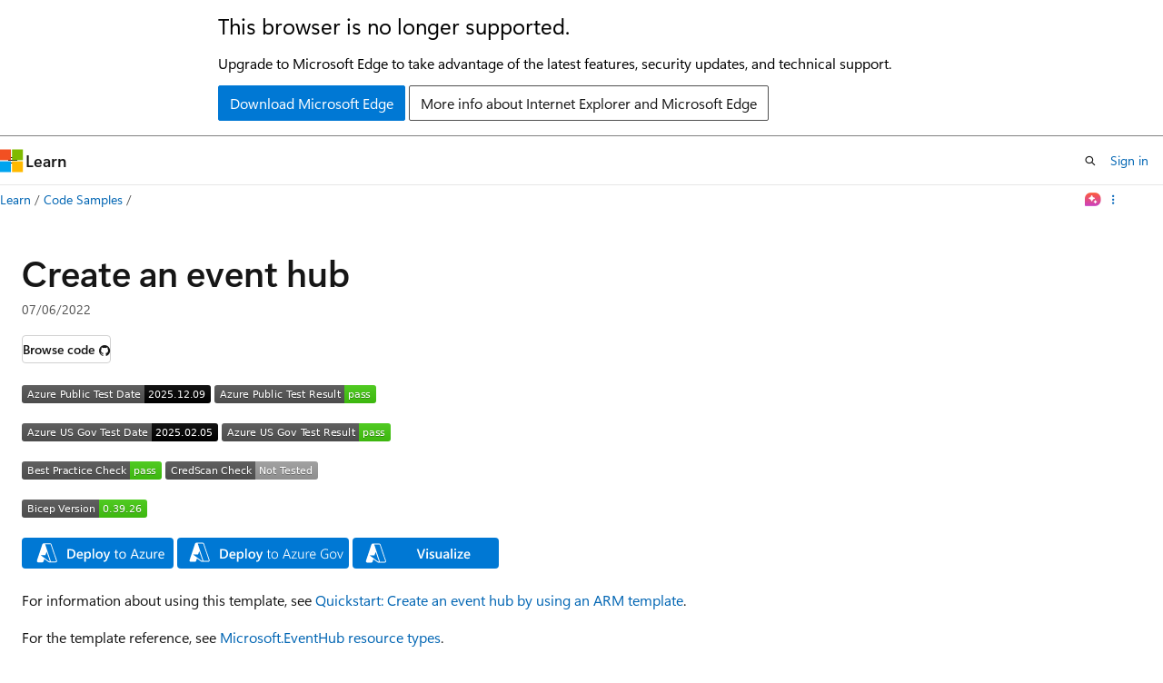

--- FILE ---
content_type: image/svg+xml
request_url: https://azurequickstartsservice.blob.core.windows.net/badges/quickstarts/microsoft.eventhub/eventhubs-create-namespace-and-eventhub/FairfaxDeployment.svg
body_size: 1167
content:
<svg xmlns="http://www.w3.org/2000/svg" width="186" height="20" role="img" aria-label="Azure US Gov Test Result: pass"><title>Azure US Gov Test Result: pass</title><linearGradient id="s" x2="0" y2="100%"><stop offset="0" stop-color="#bbb" stop-opacity=".1"/><stop offset="1" stop-opacity=".1"/></linearGradient><clipPath id="r"><rect width="186" height="20" rx="3" fill="#fff"/></clipPath><g clip-path="url(#r)"><rect width="151" height="20" fill="#555"/><rect x="151" width="35" height="20" fill="#4c1"/><rect width="186" height="20" fill="url(#s)"/></g><g fill="#fff" text-anchor="middle" font-family="Verdana,Geneva,DejaVu Sans,sans-serif" text-rendering="geometricPrecision" font-size="110"><text aria-hidden="true" x="765" y="150" fill="#010101" fill-opacity=".3" transform="scale(.1)" textLength="1410">Azure US Gov Test Result</text><text x="765" y="140" transform="scale(.1)" fill="#fff" textLength="1410">Azure US Gov Test Result</text><text aria-hidden="true" x="1675" y="150" fill="#010101" fill-opacity=".3" transform="scale(.1)" textLength="250">pass</text><text x="1675" y="140" transform="scale(.1)" fill="#fff" textLength="250">pass</text></g></svg>


--- FILE ---
content_type: image/svg+xml
request_url: https://azurequickstartsservice.blob.core.windows.net/badges/quickstarts/microsoft.eventhub/eventhubs-create-namespace-and-eventhub/BestPracticeResult.svg
body_size: 1147
content:
<svg xmlns="http://www.w3.org/2000/svg" width="154" height="20" role="img" aria-label="Best Practice Check: pass"><title>Best Practice Check: pass</title><linearGradient id="s" x2="0" y2="100%"><stop offset="0" stop-color="#bbb" stop-opacity=".1"/><stop offset="1" stop-opacity=".1"/></linearGradient><clipPath id="r"><rect width="154" height="20" rx="3" fill="#fff"/></clipPath><g clip-path="url(#r)"><rect width="119" height="20" fill="#555"/><rect x="119" width="35" height="20" fill="#4c1"/><rect width="154" height="20" fill="url(#s)"/></g><g fill="#fff" text-anchor="middle" font-family="Verdana,Geneva,DejaVu Sans,sans-serif" text-rendering="geometricPrecision" font-size="110"><text aria-hidden="true" x="605" y="150" fill="#010101" fill-opacity=".3" transform="scale(.1)" textLength="1090">Best Practice Check</text><text x="605" y="140" transform="scale(.1)" fill="#fff" textLength="1090">Best Practice Check</text><text aria-hidden="true" x="1355" y="150" fill="#010101" fill-opacity=".3" transform="scale(.1)" textLength="250">pass</text><text x="1355" y="140" transform="scale(.1)" fill="#fff" textLength="250">pass</text></g></svg>


--- FILE ---
content_type: image/svg+xml
request_url: https://raw.githubusercontent.com/Azure/azure-quickstart-templates/master/1-CONTRIBUTION-GUIDE/images/visualizebutton.svg?sanitize=true
body_size: 2157
content:
<?xml version="1.0" encoding="UTF-8" standalone="no"?>
<svg
   width="161"
   height="34"
   viewBox="0 0 161 34"
   fill="none"
   version="1.1"
   id="svg8"
   sodipodi:docname="visualizebutton.svg"
   inkscape:version="1.1 (c68e22c387, 2021-05-23)"
   inkscape:export-filename="C:\Users\ndicola\OneDrive - Microsoft\Downloads\newlogo\visualizebutton.png"
   inkscape:export-xdpi="96"
   inkscape:export-ydpi="96"
   xmlns:inkscape="http://www.inkscape.org/namespaces/inkscape"
   xmlns:sodipodi="http://sodipodi.sourceforge.net/DTD/sodipodi-0.dtd"
   xmlns="http://www.w3.org/2000/svg"
   xmlns:svg="http://www.w3.org/2000/svg">
  <defs
     id="defs12" />
  <sodipodi:namedview
     id="namedview10"
     pagecolor="#505050"
     bordercolor="#eeeeee"
     borderopacity="1"
     inkscape:pageshadow="0"
     inkscape:pageopacity="0"
     inkscape:pagecheckerboard="0"
     showgrid="false"
     inkscape:zoom="9.2857143"
     inkscape:cx="41.838462"
     inkscape:cy="16.961538"
     inkscape:window-width="1664"
     inkscape:window-height="1033"
     inkscape:window-x="3784"
     inkscape:window-y="251"
     inkscape:window-maximized="0"
     inkscape:current-layer="svg8" />
  <rect
     width="161"
     height="34"
     rx="4"
     fill="#0078D4"
     id="rect2" />
  <path
     d="M80.0852 12.4971L76.3133 23H74.365L70.659 12.4971H72.5633L75.156 20.4658C75.2391 20.7197 75.3025 21.0151 75.3465 21.3521H75.3758C75.41 21.0737 75.4808 20.7734 75.5882 20.4512L78.2395 12.4971H80.0852ZM82.1434 13.9253C81.865 13.9253 81.6258 13.835 81.4256 13.6543C81.2303 13.4736 81.1326 13.2441 81.1326 12.9658C81.1326 12.6875 81.2303 12.4556 81.4256 12.27C81.6258 12.0845 81.865 11.9917 82.1434 11.9917C82.4314 11.9917 82.6756 12.0845 82.8758 12.27C83.076 12.4556 83.1761 12.6875 83.1761 12.9658C83.1761 13.2295 83.076 13.4565 82.8758 13.647C82.6756 13.8325 82.4314 13.9253 82.1434 13.9253ZM82.9856 23H81.2864V15.5H82.9856V23ZM84.7435 22.7656V21.1909C85.3782 21.6743 86.0789 21.916 86.8455 21.916C87.8709 21.916 88.3836 21.6133 88.3836 21.0078C88.3836 20.8369 88.3396 20.6929 88.2518 20.5757C88.1639 20.4536 88.0442 20.3462 87.8929 20.2534C87.7464 20.1606 87.5706 20.0776 87.3655 20.0044C87.1653 19.9312 86.9407 19.8481 86.6917 19.7554C86.3841 19.6333 86.1058 19.5039 85.8567 19.3672C85.6126 19.2305 85.4075 19.0767 85.2415 18.9058C85.0804 18.73 84.9583 18.5322 84.8753 18.3125C84.7923 18.0928 84.7508 17.8364 84.7508 17.5435C84.7508 17.1821 84.8362 16.8647 85.0071 16.5913C85.178 16.313 85.4075 16.0811 85.6956 15.8955C85.9837 15.7051 86.3108 15.5635 86.677 15.4707C87.0433 15.373 87.4217 15.3242 87.8123 15.3242C88.5057 15.3242 89.1258 15.4292 89.6726 15.6392V17.126C89.1453 16.7646 88.5398 16.584 87.8562 16.584C87.6414 16.584 87.4461 16.606 87.2703 16.6499C87.0994 16.6938 86.9529 16.7549 86.8309 16.833C86.7088 16.9111 86.6136 17.0063 86.5452 17.1187C86.4768 17.2261 86.4427 17.3457 86.4427 17.4775C86.4427 17.6387 86.4768 17.7754 86.5452 17.8877C86.6136 18 86.7137 18.1001 86.8455 18.188C86.9822 18.271 87.1434 18.3491 87.3289 18.4224C87.5193 18.4907 87.7366 18.5664 87.9808 18.6494C88.303 18.7812 88.5911 18.9155 88.845 19.0522C89.1038 19.189 89.3235 19.3452 89.5042 19.521C89.6849 19.6919 89.824 19.8921 89.9217 20.1216C90.0193 20.3462 90.0682 20.6147 90.0682 20.9272C90.0682 21.3081 89.9803 21.6401 89.8045 21.9233C89.6287 22.2065 89.3943 22.4409 89.1014 22.6265C88.8084 22.812 88.469 22.9487 88.0833 23.0366C87.7024 23.1294 87.2996 23.1758 86.8748 23.1758C86.0545 23.1758 85.344 23.0391 84.7435 22.7656ZM98.2273 23H96.5281V21.8135H96.4988C96.0057 22.7217 95.2391 23.1758 94.199 23.1758C92.4266 23.1758 91.5403 22.1113 91.5403 19.9824V15.5H93.2395V19.8066C93.2395 21.1543 93.7596 21.8281 94.7996 21.8281C95.3025 21.8281 95.7151 21.6426 96.0374 21.2715C96.3645 20.9004 96.5281 20.4146 96.5281 19.814V15.5H98.2273V23ZM106.203 23H104.555V21.8281H104.526C104.009 22.7266 103.249 23.1758 102.248 23.1758C101.511 23.1758 100.932 22.9756 100.512 22.5752C100.097 22.1748 99.8899 21.645 99.8899 20.9858C99.8899 19.5698 100.705 18.7446 102.336 18.5103L104.563 18.1953C104.563 17.126 104.055 16.5913 103.039 16.5913C102.146 16.5913 101.34 16.8989 100.622 17.5142V16.0273C101.413 15.5586 102.326 15.3242 103.362 15.3242C105.256 15.3242 106.203 16.2568 106.203 18.1221V23ZM104.563 19.3159L102.988 19.5356C102.5 19.5991 102.131 19.7188 101.882 19.8945C101.638 20.0654 101.516 20.3682 101.516 20.8027C101.516 21.1201 101.628 21.3813 101.853 21.5864C102.082 21.7866 102.387 21.8867 102.768 21.8867C103.286 21.8867 103.713 21.7061 104.05 21.3447C104.392 20.9785 104.563 20.5195 104.563 19.9678V19.3159ZM109.99 23H108.283V11.8965H109.99V23ZM113.066 13.9253C112.788 13.9253 112.549 13.835 112.348 13.6543C112.153 13.4736 112.055 13.2441 112.055 12.9658C112.055 12.6875 112.153 12.4556 112.348 12.27C112.549 12.0845 112.788 11.9917 113.066 11.9917C113.354 11.9917 113.598 12.0845 113.799 12.27C113.999 12.4556 114.099 12.6875 114.099 12.9658C114.099 13.2295 113.999 13.4565 113.799 13.647C113.598 13.8325 113.354 13.9253 113.066 13.9253ZM113.908 23H112.209V15.5H113.908V23ZM121.672 16.2104L117.622 21.6743H121.658V23H115.242V22.3628L119.38 16.8257H115.637V15.5H121.672V16.2104ZM129.458 19.7114H124.346C124.365 20.4048 124.577 20.9395 124.983 21.3154C125.393 21.6914 125.954 21.8794 126.667 21.8794C127.468 21.8794 128.203 21.6401 128.872 21.1616V22.5312C128.188 22.9609 127.285 23.1758 126.162 23.1758C125.058 23.1758 124.192 22.8364 123.562 22.1577C122.937 21.4741 122.624 20.5146 122.624 19.2793C122.624 18.1123 122.969 17.1626 123.657 16.4302C124.35 15.6929 125.21 15.3242 126.235 15.3242C127.261 15.3242 128.054 15.6538 128.616 16.313C129.177 16.9722 129.458 17.8877 129.458 19.0596V19.7114ZM127.817 18.5103C127.812 17.8999 127.668 17.4263 127.385 17.0894C127.102 16.7476 126.711 16.5767 126.213 16.5767C125.725 16.5767 125.31 16.7549 124.968 17.1113C124.631 17.4678 124.424 17.9341 124.346 18.5103H127.817Z"
     fill="white"
     id="path4" />
  <path
     class="st0"
     d="m 22.338462,6.4615383 v 0 0 h 7 c 0.6,0 1.2,0.4 1.4,1 l 6.1,18.0000007 c 0.3,1 -0.4,2 -1.4,2 h -6.9 v 0 c 0,0 -0.1,0 -0.1,0 v 0 c -0.3,0 -0.6,-0.1 -0.9,-0.3 l -4.6,-3.4 -0.9,2.7 c -0.2,0.6 -0.8,1 -1.4,1 h -4.4 c -1,0 -1.7,-1 -1.4,-2 l 6,-18.0000007 c 0.3,-0.6 0.8,-1 1.5,-1 z m -2.6,13.7000007 8.4,6.2 c 0.1,0.1 0.2,0.1 0.3,0.1 v 0 c 0.3,0 0.6,-0.3 0.5,-0.7 l -3.4,-10 -1.3,3.3 -0.1,0.4 h -0.3 -5 z m 15.7,6.3 h -5.6 c 0.1,-0.3 0.1,-0.6 0,-1 l -6,-18.0000007 v 0 h 5.6 c 0.2,0 0.4,0.1 0.5,0.3 l 6.1,18.0000007 c 0,0.4 -0.3,0.7 -0.6,0.7 z"
     id="path37"
     style="clip-rule:evenodd;fill:#ffffff;fill-rule:evenodd" />
</svg>


--- FILE ---
content_type: image/svg+xml
request_url: https://azurequickstartsservice.blob.core.windows.net/badges/quickstarts/microsoft.eventhub/eventhubs-create-namespace-and-eventhub/BicepVersion.svg
body_size: 1131
content:
<svg xmlns="http://www.w3.org/2000/svg" width="138" height="20" role="img" aria-label="Bicep Version: 0.39.26"><title>Bicep Version: 0.39.26</title><linearGradient id="s" x2="0" y2="100%"><stop offset="0" stop-color="#bbb" stop-opacity=".1"/><stop offset="1" stop-opacity=".1"/></linearGradient><clipPath id="r"><rect width="138" height="20" rx="3" fill="#fff"/></clipPath><g clip-path="url(#r)"><rect width="85" height="20" fill="#555"/><rect x="85" width="53" height="20" fill="#4c1"/><rect width="138" height="20" fill="url(#s)"/></g><g fill="#fff" text-anchor="middle" font-family="Verdana,Geneva,DejaVu Sans,sans-serif" text-rendering="geometricPrecision" font-size="110"><text aria-hidden="true" x="435" y="150" fill="#010101" fill-opacity=".3" transform="scale(.1)" textLength="750">Bicep Version</text><text x="435" y="140" transform="scale(.1)" fill="#fff" textLength="750">Bicep Version</text><text aria-hidden="true" x="1105" y="150" fill="#010101" fill-opacity=".3" transform="scale(.1)" textLength="430">0.39.26</text><text x="1105" y="140" transform="scale(.1)" fill="#fff" textLength="430">0.39.26</text></g></svg>
